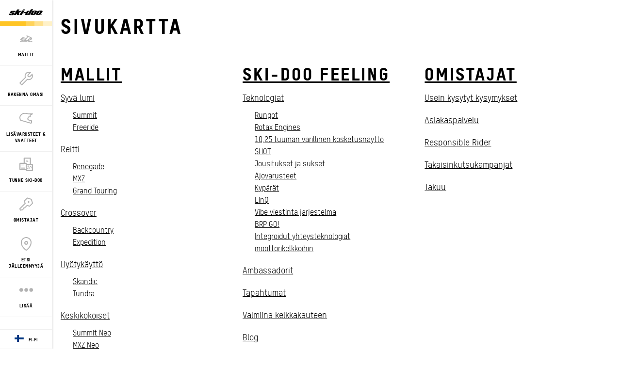

--- FILE ---
content_type: text/html;charset=utf-8
request_url: https://ski-doo.brp.com/fi/fi/sivukartta.html
body_size: 9112
content:
<!DOCTYPE HTML>
<html lang="fi-FI">
<head>
    <meta charset="UTF-8"/>
    
    
        <title>Sivukartta - Ski-Doo</title>
        <meta name="description" content="Löydä tarvitsemasi sivu Ski-Doo-sivukartan avulla."/>
    

    
    <meta name="template" content="content-page"/>

    <script type="text/javascript" src="/ruxitagentjs_ICA7NVfqrux_10329260115094557.js" data-dtconfig="app=4d8b1c65f247964a|cors=1|owasp=1|featureHash=ICA7NVfqrux|rdnt=1|uxrgce=1|cuc=1pfyqyp4|mel=100000|expw=1|dpvc=1|lastModification=1769453621882|tp=500,50,0|srbbv=2|agentUri=/ruxitagentjs_ICA7NVfqrux_10329260115094557.js|reportUrl=https://bf11981lkb.bf.dynatrace.com/bf|rid=RID_-1608971191|rpid=857057486|domain=brp.com"></script><script defer="defer" type="text/javascript" src="/.rum/@adobe/helix-rum-js@%5E2/dist/rum-standalone.js"></script>
<script>
        //prehiding snippet for Adobe Target with asynchronous Launch deployment
        (function (g, b, d, f) {
            (function (a, c, d) {
                if (a) {
                    var e = b.createElement("style");
                    e.id = c;
                    e.innerHTML = d;
                    a.appendChild(e)
                }
            })(b.getElementsByTagName("head")[0], "at-body-style", d);
            setTimeout(function () {
                var a = b.getElementsByTagName("head")[0];
                if (a) {
                    var c = b.getElementById("at-body-style");
                    c && a.removeChild(c)
                }
            }, f)
        })(window, document, "body {opacity: 0 !important}", 3E3);
    </script>
    
    <script src="https://unpkg.com/@lottiefiles/lottie-player@0.4.0/dist/lottie-player.js"></script>
    <script src="https://cdnjs.cloudflare.com/ajax/libs/gsap/3.6.0/gsap.js"></script>
    <script src="https://cdnjs.cloudflare.com/ajax/libs/gsap/3.6.0/ScrollTrigger.js"></script>
    <link rel="stylesheet" href="https://unpkg.com/swiper/swiper-bundle.min.css"/>

    
  

  <meta http-equiv="X-UA-Compatible" content="IE=edge"/>
  <meta name="viewport" content="width=device-width, initial-scale=1, shrink-to-fit=no"/>
    <meta name="robots" content="index, follow"/>

      
    
    
      <link rel="canonical" href="https://ski-doo.brp.com/fi/fi/sivukartta.html"/>
    
      <link rel="alternate" href="https://ski-doo.brp.com/fi/fi/sivukartta.html" hreflang="fi-FI"/>
    
      <link rel="alternate" href="https://ski-doo.brp.com/jp/ja/sitemap.html" hreflang="ja-JP"/>
    
      <link rel="alternate" href="https://ski-doo.brp.com/ca/fr/carte-du-site.html" hreflang="fr-CA"/>
    
      <link rel="alternate" href="https://ski-doo.brp.com/se/sv/webbkarta.html" hreflang="sv-SE"/>
    
      <link rel="alternate" href="https://ski-doo.brp.com/gb/en/sitemap.html" hreflang="en-GB"/>
    
      <link rel="alternate" href="https://ski-doo.brp.com/us/en/sitemap.html" hreflang="en-US"/>
    
      <link rel="alternate" href="https://ski-doo.brp.com/ca/en/sitemap.html" hreflang="en-CA"/>
    
      <link rel="alternate" href="https://ski-doo.brp.com/no/no/sideoversikt.html" hreflang="no-NO"/>
    
  

  


  


<!--[if IE]>
<script type="text/javascript">
    window.location = "/content/skidoo/fi_fi/errors/internet-explorer-11.html";
</script>
<![endif]-->

  <!-- For IE > 9 -->
<script type="text/javascript">
    if (window.navigator.msPointerEnabled) {
      window.location = "/content/skidoo/fi_fi/errors/internet-explorer-11.html";
    }
</script>





    
  <meta property="og:locale" content="fi_FI"/>

  <meta property="og:type" content="website"/>

  <meta property="og:title" content="Sivukartta - Ski-Doo"/>

  <meta property="og:description" content="Löydä tarvitsemasi sivu Ski-Doo-sivukartan avulla."/>

  <meta property="og:url" content="https://ski-doo.brp.com/fi/fi/sivukartta.html"/>

  <meta property="og:site_name" content="website"/>

  <meta property="twitter:card" content="summary_large_image"/>

  <meta property="twitter:title" content="Sivukartta - Ski-Doo"/>

  <meta property="twitter:description" content="Löydä tarvitsemasi sivu Ski-Doo-sivukartan avulla."/>

  <meta property="twitter:site" content="@Ski-Doo"/>

  <meta property="twitter:creator" content="summary"/>

  <meta property="og:image" content="https://ski-doo.brp.com/content/dam/global/en/ski-doo/my23/lifestyle/SKI-MY23-REN-X-RS-850E-TEC-PlatSilverSpartanRed-Action-17155-RGB-4096x2304.jpg"/>

  <meta property="og:image:height" content="2304"/>

  <meta property="og:image:width" content="4096"/>

  <meta property="twitter:image" content="https://ski-doo.brp.com/content/dam/global/en/ski-doo/my23/lifestyle/SKI-MY23-REN-X-RS-850E-TEC-PlatSilverSpartanRed-Action-17155-RGB-4096x2304.jpg"/>


    


    
  
  
  
    <!-- Google Tag Manager -->
    <script>
      (function (w, d, s, l, i) {
        w[l] = w[l] || [];
        w[l].push({ "gtm.start": new Date().getTime(), event: "gtm.js" });
        var f = d.getElementsByTagName(s)[0],
          j = d.createElement(s),
          dl = l != "dataLayer" ? "&l=" + l : "";
        j.async = true;
        j.src = "https://www.googletagmanager.com/gtm.js?id=" + i + dl;
        f.parentNode.insertBefore(j, f);
      })(
        window,
        document,
        "script",
        "dataLayer",
        "GTM\u002D5K9Z8T9"
      );
    </script>

    <!-- DataLayer Build -->
    <script>
      (function () {
        window.dataLayer = window.dataLayer || [];

        const pvEvent = {"event":"pv","page":{"hostname":"ski-doo.brp.com","path":"/fi/fi/sivukartta.html","pathEN":"/us/en/sitemap.html","country":"fi","language":"fi","siteVersion":"nextgen","versionRelease":"2026.122.1182552.0007370477","featuredTag":""}};

        const searchParams = new URLSearchParams(window.location.search);
        const hashParams = new URLSearchParams(window.location.hash.replace(/^#/, ""));
        const params = new Map([...searchParams, ...hashParams]);

        let brand = "skidoo";

        const vehicle = {
          brand,
          sku: params.get("vehicle") || params.get("sku") || params.get("unitid") || "",
          model: params.get("ng_model") || (params.get("platform") || "").replace(/^SSV_/, "") || "",
          package: params.get("ng_trim") || params.get("package") || "",
          productLine: (params.get("ng_cat") || "").replace(/^BRP_/, ""),
          engine: "",
          year: params.get("ng_year") || "",
        };

        const promotions = {
          promoName: params.get("promoName") || "",
          promoType: params.get("promoType") || "",
          promoId: params.get("promotionid") || params.get("promoId") || "",
        };

        // vehicle: ignore brand + check if has at least one vehicle value
        function hasVehicleData(v) {
          return (
            (v.sku && v.sku.trim() !== "") ||
            (v.model && v.model.trim() !== "") ||
            (v.package && v.package.trim() !== "") ||
            (v.productLine && v.productLine.trim() !== "")
          );
        }

        // promotion: if at least have one promotion value
        function hasData(obj) {
          return Object.values(obj).some(v => v && v.trim && v.trim() !== "");
        }

        if (hasVehicleData(vehicle)) {
          pvEvent.vehicle = vehicle;
        }

        if (hasData(promotions)) {
          pvEvent.promotions = promotions;
        }

        window.dataLayer.push(pvEvent);
      })();
    </script>

    
  


  
    
    
<link rel="stylesheet" href="/etc.clientlibs/nextgen/clientlibs/clientlib-dependencies.lc-d82a3da5ea5d67b4479630ca46d7b57c-lc.min.css" type="text/css">
<script src="/etc.clientlibs/nextgen/clientlibs/clientlib-dependencies.lc-198f98f1d0be788e8bde6762f583d93c-lc.min.js"></script>



      
    
<link rel="stylesheet" href="/etc.clientlibs/nextgen/clientlibs/clientlib-base.lc-f1f2dc1aa3e3691276bb7fbbe7afb73d-lc.min.css" type="text/css">



      
      
  
  
  
  

    
    
    

    

    


        <script type="text/javascript" src="//assets.adobedtm.com/513adf86140b/7331a77314b8/launch-b5e9bdf04015.min.js" async></script>


    
    



    
    
<link rel="stylesheet" href="/etc.clientlibs/nextgen/clientlibs/clientlib-skidoo.lc-2214db44ca65a3c9f4d35a6ee19828fd-lc.min.css" type="text/css">



    

    

    <link rel="icon" sizes="32x32" href="/etc.clientlibs/nextgen/clientlibs/clientlib-dependencies/resources/favicon-32x32.png"/>


    
    <link rel="stylesheet" href="https://use.typekit.net/xjw2jyf.css"/>
    <link rel="stylesheet" href="https://use.typekit.net/asx8qld.css"/>
    <link rel="stylesheet" href="https://use.typekit.net/lpo4hbm.css"/>
</head>

<body class="page basicpage">


  

  
    <!-- Dealer Marketing script -->
    <iframe src="https://brpdealermarketing.azureedge.net/$web/index.html?dealer=ski-doo.brp.com" height="0" width="0" style="display:none;visibility:hidden"></iframe>
  
  <!-- Google Tag Manager (noscript) -->
<noscript>
  <iframe src="https://www.googletagmanager.com/ns.html?id=GTM-5K9Z8T9" height="0" width="0" style="display:none;visibility:hidden"></iframe></noscript>
  <!-- End Google Tag Manager (noscript) -->






  
    <!-- Wrapper-->
    

    
        <div class="site-wrapper" id="aem-site-wrapper">
            <script>
                const reactComponentUpdateEvent = new Event('reactComponentUpdateEvent');
                const reactComponentToRender = []

                // This is adds some null proofing
                const inheritedPagePropertiesArray = [{"timeBeforeDisplayPopup":"0","timeToClosePopup":"0","timeToShowPopupAgain":"0","popupDisabled":"true","myBrpAuthenticationEnabled":"false","peekApiEnabled":"false","spaEnabled":"false","useMockFilterData":"false","changefreq":"always","twitterSite":"@Ski-Doo","enabledWebSiteSchema":"false","disableConsent":"false","enableDynamicMedia":"off","pageDisabled":"false","ogimage":"/content/dam/global/en/ski-doo/my23/lifestyle/SKI-MY23-REN-X-RS-850E-TEC-PlatSilverSpartanRed-Action-17155-RGB-4096x2304.jpg","ogtitle":"Sivukartta - Ski-Doo","estimatePaymentDisabled":"false","pwaOrientation":"any","twitterDescription":"Löydä tarvitsemasi sivu Ski-Doo-sivukartan avulla.","priority":"0.1","allowAdditionalApiEndpoint":"false","ogtype":"website","twitterImage":"/content/dam/global/en/ski-doo/my23/lifestyle/SKI-MY23-REN-X-RS-850E-TEC-PlatSilverSpartanRed-Action-17155-RGB-4096x2304.jpg","twitterTitle":"Sivukartta - Ski-Doo","byoDisabled":"false","twitterCreator":"summary","pwaDisplay":"standalone","sling:alias":"sivukartta","pwaCachestrategy":"staleWhileRevalidate","ogdescription":"Löydä tarvitsemasi sivu Ski-Doo-sivukartan avulla.","hideInNav":"true","pageTitle":"Sivukartta - Ski-Doo","sling:resourceType":"nextgen/components/structure/page/v1/page","alertsPath":"/content/skidoo/fi_fi/global/fragments/empty-fragment","preOrderDisabled":"false"}]
                const newsletterPopupPropertiesArray = [{"popupDisabled":"true","popupFragment":"/content/skidoo/fi_fi/global/fragments/newsletter-pop-up","timeBeforeDisplayPopup":"5","timeToClosePopup":"5","timeToShowPopupAgain":"30","popupID":"cookie-newsletter-pop-up"}]
                const globalPathsArray = [{"byoUrl":"/fi/fi/osto-oppaat/suunnittele-omasi.html","requestADemoUrl":"/fi/fi/osto-oppaat/varaa-koeajo.html","dealerLocatorUrl":"/fi/fi/osto-oppaat/etsi-jalleenmyyja.html","byoOldAppUrl":"/fi/fi/suunnittele-omasi/ajoneuvon-kokoonpano.html","byoDisabled":"false","byoAppUrl":"/fi/fi/osto-oppaat/suunnittele-omasi/suunnittele-oma-sovellus.html","byoRequestAQuotePath":"/fi/fi/osto-oppaat/pyyda-tarjous.html","requestAQuoteUrl":"/fi/fi/osto-oppaat/pyyda-tarjous.html","estimatePaymentDisabled":"false"}]
                const globalIconsArray = [{"Multi-Segment":"/content/dam/global/logos/icons/packages/packages_crossover.svg","Takajousitus":"/content/dam/global/logos/icons/models-lynx/specs/Rear-suspension-icon.svg","トレイル":"/content/dam/global/logos/icons/packages/packages_trail.svg","quoteIcon":"/content/dam/global/logos/icons/global/quote.svg","Suspension avant":"/content/dam/global/logos/icons/models/Suspension-icon.svg","Гусеница":"/content/dam/global/logos/icons/models-lynx/specs/Track-icon.svg","Frontfjæring":"/content/dam/global/logos/icons/models/Suspension-icon.svg","Moottori":"/content/dam/global/logos/icons/models/icon-engine.svg","フロントサスペンション":"/content/dam/global/logos/icons/models/Suspension-icon.svg","スポーツユーティリティー":"/content/dam/global/logos/icons/packages/packages_utility.svg","Кроссовер":"/content/dam/global/logos/icons/packages/packages_crossover.svg","特別装備":"/content/dam/global/logos/icons/models-lynx/specs/Special-features-icon.svg","buildYourOwn":"/content/dam/global/logos/icons/global/icon-build-your-own.svg","Bakfjæring":"/content/dam/global/logos/icons/models-lynx/specs/Rear-suspension-icon.svg","download":"/content/dam/global/logos/icons/global/download.svg","リアサスペンション":"/content/dam/global/logos/icons/models-lynx/specs/Rear-suspension-icon.svg","tooltipInfoIcon":"/content/dam/global/logos/icons/global/tooltip.svg","Syvä lumi":"/content/dam/global/logos/icons/packages/packages_deep-snow.svg","moreOptionsQuote":"/content/dam/global/logos/icons/global/quote.svg","Build":"/content/dam/global/logos/icons/navigation/Navigation_customize.svg","Arbete":"/content/dam/global/logos/icons/packages/packages_utility.svg","Djup snö":"/content/dam/global/logos/icons/packages/packages_deep-snow.svg","エンジン":"/content/dam/global/logos/icons/models/icon-engine.svg","Engine":"/content/dam/global/logos/icons/models/icon-engine.svg","left-arrow":"/content/dam/global/logos/icons/global/arrow-left.svg","binIcon":"/content/dam/global/logos/icons/global/bin.svg","Drivband":"/content/dam/global/logos/icons/models-lynx/specs/Track-icon.svg","Speciel egenskaper":"/content/dam/global/logos/icons/models-lynx/specs/Special-features-icon.svg","Løype":"/content/dam/global/logos/icons/packages/packages_trail.svg","savebuildIcon":"/content/dam/global/logos/icons/global/save-build.svg","Motor":"/content/dam/global/logos/icons/models/icon-engine.svg","Dypsnø":"/content/dam/global/logos/icons/packages/packages_deep-snow.svg","Задняя подвеска":"/content/dam/global/logos/icons/models-lynx/specs/Rear-suspension-icon.svg","Moteur":"/content/dam/global/logos/icons/models/icon-engine.svg","Как по трассе, так и вне ее":"/content/dam/global/logos/icons/packages/packages_trail.svg","moreOptionsShare":"/content/dam/global/logos/icons/global/more-options-share.svg","Глубокий снег":"/content/dam/global/logos/icons/packages/packages_deep-snow.svg","Спортивно-утилитарный":"/content/dam/global/logos/icons/packages/packages_utility.svg","Особые характеристики":"/content/dam/global/logos/icons/models-lynx/specs/Special-features-icon.svg","Reitillä":"/content/dam/global/logos/icons/packages/packages_trail.svg","wrench":"/content/dam/nextgen/icons/navigation/icon-wrench.svg","Suspension arrière":"/content/dam/global/logos/icons/models-lynx/specs/Rear-suspension-icon.svg","specialOffersIcon":"/content/dam/global/logos/icons/global/special-offers-icon.svg","Trail":"/content/dam/global/logos/icons/packages/packages_trail.svg","Front suspension":"/content/dam/global/logos/icons/models/Suspension-icon.svg","Boggifjädring":"/content/dam/global/logos/icons/models-lynx/specs/Rear-suspension-icon.svg","Utilitaire":"/content/dam/global/logos/icons/packages/packages_utility.svg","moreOptionsComment":"/content/dam/global/logos/icons/global/more-options-comment.svg","Framfjädring":"/content/dam/global/logos/icons/models/Suspension-icon.svg","Close":"/content/dam/global/logos/icons/global/close.svg","Sport-Nytte":"/content/dam/global/logos/icons/packages/packages_utility.svg","right-arrow":"/content/dam/global/logos/icons/global/arrow-right.svg","Crossover":"/content/dam/global/logos/icons/packages/packages_crossover.svg","prev-icon":"/content/dam/global/logos/icons/global/prev-icon.svg","Передняя подвеска":"/content/dam/global/logos/icons/models/Suspension-icon.svg","Chenille":"/content/dam/global/logos/icons/models-lynx/specs/Track-icon.svg","Erikoisominaisuudet":"/content/dam/global/logos/icons/models-lynx/specs/Special-features-icon.svg","cloneIcon":"/content/dam/global/logos/icons/global/clone.svg","トラック":"/content/dam/global/logos/icons/models-lynx/specs/Track-icon.svg","Moteur EV":"/content/dam/global/logos/icons/models-ski-doo/SKI-MY26-Icon-ElectricSnowmobile-STATIC512x512.svg","Belte":"/content/dam/global/logos/icons/models-lynx/specs/Track-icon.svg","configIcon":"/content/dam/global/logos/icons/global/config.svg","dotsIcon":"/content/dam/global/logos/icons/global/icon-dots.svg","checkedIcon":"/content/dam/global/logos/icons/global/checked.svg","closeOutlineIcon":"/content/dam/global/logos/icons/global/icon-close-with-outline.svg","Caractéristiques additionnelles":"/content/dam/global/logos/icons/models-lynx/specs/Special-features-icon.svg","next-icon":"/content/dam/global/logos/icons/global/next-icon.svg","Special features":"/content/dam/global/logos/icons/models-lynx/specs/Special-features-icon.svg","Deep Snow":"/content/dam/global/logos/icons/packages/packages_deep-snow.svg","Sport-Utility":"/content/dam/global/logos/icons/packages/packages_utility.svg","shareIcon":"/content/dam/global/logos/icons/global/share.svg","Rear suspension":"/content/dam/global/logos/icons/models-lynx/specs/Rear-suspension-icon.svg","Sentier":"/content/dam/global/logos/icons/packages/packages_trail.svg","Etujousitus":"/content/dam/global/logos/icons/models/Suspension-icon.svg","Hyötykäyttö":"/content/dam/global/logos/icons/packages/packages_utility.svg","Двигатель":"/content/dam/global/logos/icons/models/icon-engine.svg","クロスオーバー":"/content/dam/global/logos/icons/packages/packages_crossover.svg","moreOptionsDots":"/content/dam/global/logos/icons/global/more-options-3-dots.svg","videoPlayIcon":"/content/dam/global/logos/icons/global/video-play-icon.svg","moreOptionsTestDrive":"/content/dam/global/logos/icons/models/more-options-test-drive.svg","Hyötykättö":"/content/dam/global/logos/icons/packages/packages_utility.svg","EV Engine":"/content/dam/global/logos/icons/models-ski-doo/SKI-MY26-Icon-ElectricSnowmobile-STATIC512x512.svg","Led":"/content/dam/global/logos/icons/packages/packages_trail.svg","tooltipIcon":"/content/dam/global/logos/icons/global/tooltip.svg","Hors-Piste":"/content/dam/global/logos/icons/packages/packages_deep-snow.svg","Speciella egenskaper":"/content/dam/global/logos/icons/models-lynx/specs/Special-features-icon.svg","plusIcon":"/content/dam/global/logos/icons/global/plus.svg","moreOptionsFind":"/content/dam/global/logos/icons/global/more-options-find.svg","sendIcon":"/content/dam/global/logos/icons/global/send.svg","Telamatto":"/content/dam/global/logos/icons/models-lynx/specs/Track-icon.svg","moreOptionsCustomize":"/content/dam/global/logos/icons/global/more-options-customize.svg","warningIcon":"/content/dam/global/logos/icons/global/icon-warning.svg","Трасса":"/content/dam/global/logos/icons/packages/packages_trail.svg","return":"/content/dam/global/logos/icons/global/return.svg","Track":"/content/dam/global/logos/icons/models-lynx/specs/Track-icon.svg","Spesielle egenskaper":"/content/dam/global/logos/icons/models-lynx/specs/Special-features-icon.svg","ディープスノー":"/content/dam/global/logos/icons/packages/packages_deep-snow.svg"}]

                const inheritedPageProperties = inheritedPagePropertiesArray.length > 0 ? inheritedPagePropertiesArray[0] : {}
                const newsletterPopupProperties = newsletterPopupPropertiesArray.length > 0
                    ? newsletterPopupPropertiesArray[0] : {};
                const globalPaths = globalPathsArray.length > 0 ? globalPathsArray[0] : {}
                const globalIcons = globalIconsArray.length > 0 ? globalIconsArray[0] : {}
            </script>

            <!-- Main Content -->
            <div class="page-content ">
                <div class="sticky-content">
                    <!-- alerts component-->
                    
                        
                        <!-- SDI include (path: /content/skidoo/fi_fi/global/fragments/empty-fragment/_jcr_content/fragment.dynamic.html/wcm/foundation/components/parsys.html, resourceType: wcm/foundation/components/parsys) -->






                    
                    <!-- end alert component -->
                    
                    
                        
                        
                        <!-- SDI include (path: /content/skidoo/fi_fi/global/fragments/header/_jcr_content/fragment.dynamic.html, resourceType: wcm/foundation/components/parsys) -->





    
    
    <header class="next-gen">


<div class="more-expand d-none d-lg-block d-xl-block">
    <ul class="more-links">
    </ul>
</div>
<nav class="navbar">
    <div class="navhead">
        <div>
            <button class="navbar-toggle d-lg-none d-xl-none" type="button" aria-label="Toggle button for header navigation">
                <span class="icon-bar"></span>
                <span class="icon-bar"></span>
                <span class="icon-bar"></span>
                <span class="icon-bar"></span>
            </button>
            <a class="navbar-brand" href="/fi/fi/" aria-label="Ski-Doo logo" data-gtm-category="menu navigation" data-gtm-action="main menu" data-gtm-label="logo">
                <img src="/content/dam/global/logos/brands/ski-doo/ski-doo-logo.svg" class="svg" alt="Ski-Doo logo" height="10" width="70"/>
            </a>
            
            
            <!-- Distributor logo block ends -->
        </div>
    </div>
    <div class="navbar-collapse" id="navbarSupportedContent">
        <ul class="navbar-nav">
            
                
  
  
    <li class="nav-item">
        <a class="nav-link nav-analytics " href="/fi/fi/mallit.html" data-analytic-label="models">
          
			        <img src="/content/dam/global/logos/icons/navigation/ski-doo/Navigation_models.svg" alt="Models icon" class="nav-icon svg"/>
          	  <span class="nav-text">Mallit</span>
		      
          
        </a>
      </li>
  

  
  

            
                
  
  
    <li class="nav-item">
        <a class="nav-link nav-analytics " href="/fi/fi/osto-oppaat/suunnittele-omasi.html" data-analytic-label="customize-your-own">
          
			        <img src="/content/dam/global/logos/icons/navigation/ski-doo/Navigation_customize.svg" alt="Customize your own icon" class="nav-icon svg"/>
          	  <span class="nav-text">Rakenna omasi</span>
		      
          
        </a>
      </li>
  

  
  

            
                
  
  
    <li class="nav-item">
        <a class="nav-link nav-analytics " href="/fi/fi/lisavarusteet-varusteet.html" data-analytic-label="accessories-gear">
          
			        <img src="/content/dam/global/logos/icons/navigation/ski-doo/Navigation_accessories.svg" alt="Accessories &amp; gear icon" class="nav-icon svg"/>
          	  <span class="nav-text">Lisävarusteet &amp; Vaatteet</span>
		      
          
        </a>
      </li>
  

  
  

            
                
  
  
    <li class="nav-item">
        <a class="nav-link nav-analytics " href="/fi/fi/discover-ski-doo.html" data-analytic-label="ski-doo-feeling">
          
			        <img src="/content/dam/global/logos/icons/navigation/ski-doo/Navigation_word.svg" alt="That Ski-Doo Feeling icon" class="nav-icon svg"/>
          	  <span class="nav-text">Tunne Ski-Doo</span>
		      
          
        </a>
      </li>
  

  
  

            
                
  
  
    <li class="nav-item">
        <a class="nav-link nav-analytics " href="/fi/fi/omistajat.html" data-analytic-label="owner-zone">
          
			        <img src="/content/dam/global/logos/icons/navigation/ski-doo/Navigation_owner.svg" alt="Owner icon" class="nav-icon svg"/>
          	  <span class="nav-text">Omistajat</span>
		      
          
        </a>
      </li>
  

  
  

            
                
  
  
    <li class="nav-item">
        <a class="nav-link nav-analytics " href="/fi/fi/osto-oppaat/etsi-jalleenmyyja.html" data-analytic-label="find-a-dealer">
          
			        <img src="/content/dam/global/logos/icons/navigation/ski-doo/Navigation_dealer.svg" alt="Find a dealer icon" class="nav-icon svg"/>
          	  <span class="nav-text">Etsi jälleenmyyjä</span>
		      
          
        </a>
      </li>
  

  
  

            
                
  
  
    <li class="nav-item">
        <a class="nav-link nav-analytics " href="/fi/fi/osto-oppaat/tarjoukset.html" data-analytic-label="promotions">
          
			        <img src="/content/dam/global/logos/icons/navigation/ski-doo/Navigation_promo.svg" alt="Promotions icon" class="nav-icon svg"/>
          	  <span class="nav-text">Tarjoukset</span>
		      
          
        </a>
      </li>
  

  
  

            
                
  
  
    <li class="nav-item">
        <a class="nav-link nav-analytics " href="/fi/fi/osto-oppaat.html" data-analytic-label="shopping-tools">
          
			        <img src="/content/dam/global/logos/icons/navigation/ski-doo/Navigation_shopping_tools.svg" alt="Shopping tools icon" class="nav-icon svg"/>
          	  <span class="nav-text">Osto-oppaat</span>
		      
          
        </a>
      </li>
  

  
  

            

            <li class="nav-item more-link hidden" id="moreLinkButton">
                <a class="nav-link" href="javascript:void(0)">
                    <img src="/content/dam/nextgen/icons/navigation/icon-dots.svg" alt="dots icon" class="nav-icon svg"/>
                    <span class="nav-text">Lisää</span>
                </a>
            </li>
        </ul>

        <div class="navfooter">
            <div>
                <a class="nav-link" href="/choose-country-region.html" data-gtm-category="menu navigation" data-gtm-action="main menu" data-gtm-label="region-selector" aria-label="Language button">
                    <span class="flag-icon flag-icon-fi"></span>
                    <span>fi-fi</span>
                </a>
            </div>
        </div>
    </div>
</nav>


</header>



                    
                    
                    <!-- second navigation -->
                    <div class="next-gen secondary-nav-wrapper">
                        
                    </div>
                    <!-- second navigation -->

                </div>

                <main id="root" class="next-gen" data-magento-middleware-base-url="https://magento-middleware.brpdigital.net" data-brandname="skidoo" data-brand="skidoo">
                    <!-- body-->
                    <div class="root responsivegrid">


<div class="aem-Grid aem-Grid--12 aem-Grid--default--12 ">
    
    <div class="title aem-GridColumn aem-GridColumn--default--12"><div class="cmp-title">

  <h1 class="cmp-title__text">Sivukartta</h1>
</div>

    

</div>
<div class="sitemap aem-GridColumn aem-GridColumn--default--12">

<div>
    <div class="category">
        
        
        <h2 data-href="/fi/fi/mallit.html">
            <a href="/fi/fi/mallit.html">Mallit</a>
        </h2>
        
    <ul>
        <li>
            
            
            <a href="/fi/fi/mallit/syva-lumi.html">Syvä lumi</a>
            
    <ul>
        <li>
            
            
            <a href="/fi/fi/mallit/syva-lumi/summit.html">Summit</a>
            
        </li>
    
        <li>
            
            
            <a href="/fi/fi/mallit/syva-lumi/freeride.html">Freeride</a>
            
        </li>
    </ul>

        </li>
    
        <li>
            
            
            <a href="/fi/fi/mallit/reitilla.html">Reitti</a>
            
    <ul>
        <li>
            
            
            <a href="/fi/fi/mallit/reitilla/renegade.html">Renegade</a>
            
        </li>
    
        <li>
            
            
            <a href="/fi/fi/mallit/reitilla/mxz.html">MXZ</a>
            
        </li>
    
        <li>
            
            
            <a href="/fi/fi/mallit/reitilla/grand-touring.html">Grand Touring</a>
            
        </li>
    </ul>

        </li>
    
        <li>
            
            
            <a href="/fi/fi/mallit/crossover.html">Crossover</a>
            
    <ul>
        <li>
            
            
            <a href="/fi/fi/mallit/crossover/backcountry.html">Backcountry</a>
            
        </li>
    
        <li>
            
            
            <a href="/fi/fi/mallit/crossover/expedition.html">Expedition</a>
            
        </li>
    </ul>

        </li>
    
        <li>
            
            
            <a href="/fi/fi/mallit/hyotykaytto.html">Hyötykäyttö</a>
            
    <ul>
        <li>
            
            
            <a href="/fi/fi/mallit/hyotykaytto/skandic.html">Skandic</a>
            
        </li>
    
        <li>
            
            
            <a href="/fi/fi/mallit/hyotykaytto/tundra.html">Tundra</a>
            
        </li>
    </ul>

        </li>
    
        <li>
            
            
            <a href="/fi/fi/mallit/keskikokoiset.html">Keskikokoiset</a>
            
    <ul>
        <li>
            
            
            <a href="/fi/fi/mallit/keskikokoiset/summit-neo.html">Summit Neo</a>
            
        </li>
    
        <li>
            
            
            <a href="/fi/fi/mallit/keskikokoiset/mxz-neo.html">MXZ Neo</a>
            
        </li>
    </ul>

        </li>
    
        <li>
            
            
            <a href="/fi/fi/mallit/edelliset-mallivuodet.html">Edelliset mallivuodet</a>
            
    <ul>
        <li>
            
            
            <a href="/fi/fi/mallit/edelliset-mallivuodet/2021.html">2021</a>
            
        </li>
    
        <li>
            
            
            <a href="/fi/fi/mallit/edelliset-mallivuodet/2022.html">2022</a>
            
        </li>
    
        <li>
            
            
            <a href="/fi/fi/mallit/edelliset-mallivuodet/2023.html">2023</a>
            
        </li>
    
        <li>
            
            
            <a href="/fi/fi/mallit/edelliset-mallivuodet/2024.html">2024</a>
            
        </li>
    
        <li>
            
            
            <a href="/fi/fi/mallit/edelliset-mallivuodet/2025.html">2025</a>
            
        </li>
    </ul>

        </li>
    </ul>

    </div>

    <div class="category">
        
        
        <h2 data-href="/fi/fi/discover-ski-doo.html">
            <a href="/fi/fi/discover-ski-doo.html">Ski-Doo Feeling</a>
        </h2>
        
    <ul>
        <li>
            
            
            <a href="/fi/fi/discover-ski-doo/teknologiat.html">Teknologiat</a>
            
    <ul>
        <li>
            
            
            <a href="/fi/fi/discover-ski-doo/teknologiat/rungot.html">Rungot</a>
            
        </li>
    
        <li>
            
            
            <a href="/fi/fi/discover-ski-doo/teknologiat/rotax-moottorit.html">Rotax Engines</a>
            
        </li>
    
        <li>
            
            
            <a href="/fi/fi/discover-ski-doo/teknologiat/10-25-mittaristo.html">10,25 tuuman värillinen kosketusnäyttö</a>
            
        </li>
    
        <li>
            
            
            <a href="/fi/fi/discover-ski-doo/teknologiat/shot.html">SHOT</a>
            
        </li>
    
        <li>
            
            
            <a href="/fi/fi/discover-ski-doo/teknologiat/jousitukset-ja-sukset.html">Jousitukset ja sukset</a>
            
        </li>
    
        <li>
            
            
            <a href="/fi/fi/discover-ski-doo/teknologiat/ajovarusteet.html">Ajovarusteet</a>
            
        </li>
    
        <li>
            
            
            <a href="/fi/fi/discover-ski-doo/teknologiat/kyparat.html">Kypärät</a>
            
        </li>
    
        <li>
            
            
            <a href="/fi/fi/discover-ski-doo/teknologiat/linq.html">LinQ</a>
            
        </li>
    
        <li>
            
            
            <a href="/fi/fi/discover-ski-doo/teknologiat/vibe-viestinta-jarjestelma.html">Vibe viestinta jarjestelma</a>
            
        </li>
    
        <li>
            
            
            <a href="/fi/fi/discover-ski-doo/teknologiat/brp-go.html">BRP GO!</a>
            
        </li>
    
        <li>
            
            
            <a href="/fi/fi/discover-ski-doo/teknologiat/liitettavyys.html">Integroidut yhteysteknologiat moottorikelkkoihin</a>
            
        </li>
    </ul>

        </li>
    
        <li>
            
            
            <a href="/fi/fi/discover-ski-doo/ambassadorit.html">Ambassadorit</a>
            
        </li>
    
        <li>
            
            
            <a href="/fi/fi/discover-ski-doo/tapahtumat.html">Tapahtumat</a>
            
        </li>
    
        <li>
            
            
            <a href="/fi/fi/discover-ski-doo/pre-season-sled-sessions.html">Valmiina kelkkakauteen</a>
            
        </li>
    
        <li>
            
            
            <a href="/fi/fi/discover-ski-doo/blog.html">Blog</a>
            
        </li>
    </ul>

    </div>

    <div class="category">
        
        
        <h2 data-href="/fi/fi/omistajat.html">
            <a href="/fi/fi/omistajat.html">Omistajat</a>
        </h2>
        
    <ul>
        <li>
            
            
            <a href="/fi/fi/omistajat/usein-kysytyt-kysymykset.html">Usein kysytyt kysymykset </a>
            
        </li>
    
        <li>
            
            
            <a href="/fi/fi/omistajat/asiakaspalvelu.html">Asiakaspalvelu</a>
            
        </li>
    
        <li>
            
            
            <a href="/fi/fi/omistajat/vastuullinen-kuljettaja.html">Responsible Rider</a>
            
        </li>
    
        <li>
            
            
            <a href="/fi/fi/omistajat/takaisinkutsukampanjat.html">Takaisinkutsukampanjat</a>
            
        </li>
    
        <li>
            
            
            <a href="/fi/fi/omistajat/takuu.html">Takuu</a>
            
        </li>
    </ul>

    </div>

    <div class="category">
        
        
        <h2 data-href="/fi/fi/osto-oppaat.html">
            <a href="/fi/fi/osto-oppaat.html">Osto-oppaat</a>
        </h2>
        
    <ul>
        <li>
            
            
            <a href="/fi/fi/osto-oppaat/pyyda-tarjous.html">Pyydä tarjous</a>
            
        </li>
    
        <li>
            
            
            <a href="/fi/fi/osto-oppaat/varaa-koeajo.html">Varaa koeajo</a>
            
        </li>
    
        <li>
            
            
            <a href="/fi/fi/osto-oppaat/esitteet.html">Esitteet</a>
            
        </li>
    
        <li>
            
            
            <a href="/fi/fi/osto-oppaat/etsi-jalleenmyyja.html">Etsi jälleenmyyjä</a>
            
        </li>
    
        <li>
            
            
            <a href="/fi/fi/osto-oppaat/suunnittele-omasi.html">Suunnittele omasi</a>
            
        </li>
    
        <li>
            
            
            <a href="/fi/fi/osto-oppaat/loyda-sopivin-ski-doo.html">Löydä sopivin Ski-Doo</a>
            
        </li>
    
        <li>
            
            
            <a href="/fi/fi/osto-oppaat/tarjoukset.html">Tarjoukset</a>
            
        </li>
    </ul>

    </div>
</div>
</div>

    
</div>
</div>

                    <!-- body-->
                </main>

                <!-- Footer-->
                
                    
                    
                    <!-- SDI include (path: /content/skidoo/fi_fi/global/fragments/footer/_jcr_content/fragment.dynamic.html, resourceType: wcm/foundation/components/parsys) -->





    
    
    <footer class="next-gen">


<div class="dark-theme">
    <div class="row segment-wrapper">
        <div class="segment-block">
            <h4>Resurssit</h4>
            <ul>
                <li><a href="/fi/fi/omistajat/asiakaspalvelu.html" target="_self">Asiakaspalvelu</a></li>
            
                <li><a href="https://careers.brp.com/fi/fi" target="_blank" rel="noopener noreferrer">Työpaikat</a></li>
            
                <li><a href="/fi/fi/tile-brp-n-jalleenmyyjaksi.html" target="_self">Tule BRP:n jälleenmyyjäksi</a></li>
            
                <li><a href="/fi/fi/omistajat/takaisinkutsukampanjat.html" target="_self">Takaisinkutsut</a></li>
            </ul>
        </div>
        <div class="segment-block">
            <h4>Tilaa uutiskirje</h4>
            <p class="text-center">
                <strong>Tilaa uutiskirje.</strong>
                Saat tietää tuoreeltaan uusimmat uutiset, tapahtumat ja tarjoukset.
            </p>
            <div class="text-center">
                <a class="action-link" href="/fi/fi/resurssit/uutisviestien-tilaus.html" target="_self">Tilaa</a>
            </div>
        </div>
        <div class="segment-block">
            <h4>Seuraa meitä</h4>
            <ul class="media-links">
                <li>
                    <a class="media-link" href="https://www.instagram.com/skidoo/" target="_blank" aria-label="Instagram link" rel="noopener noreferrer">
                        <img class="svg" src="/content/dam/global/logos/social-media/instagram-logo---black.svg" alt="Instagram link"/>
                    </a>
                </li>
            
                <li>
                    <a class="media-link" href="https://www.facebook.com/SkiDoo/" target="_blank" aria-label="Facebook link" rel="noopener noreferrer">
                        <img class="svg" src="/content/dam/global/logos/social-media/facebook-logo---black.svg" alt="Facebook link"/>
                    </a>
                </li>
            
                <li>
                    <a class="media-link" href="https://www.youtube.com/user/SkidooBRPMedia" target="_blank" aria-label="YouTube link" rel="noopener noreferrer">
                        <img class="svg" src="/content/dam/global/logos/social-media/youtube-logo---black.svg" alt="YouTube link"/>
                    </a>
                </li>
            
                <li>
                    <a class="media-link" href="https://www.tiktok.com/@skidoo" target="_blank" aria-label="Tiktok link" rel="noopener noreferrer">
                        <img class="svg" src="/content/dam/global/logos/social-media/tiktok-small-logo-black.svg" alt="Tiktok link"/>
                    </a>
                </li>
            </ul>
        </div>
        
    </div>
    <div class="segment-block">
        <div class="logo-segment">
            <div class="brp-logo">
                <a href="https://www.brp.com" target="_blank" aria-label="BRP logo" rel="noopener noreferrer">
                    <img src="/content/dam/global/logos/brands/logo-brp.svg" alt="BRP logo"/>
                </a>
            </div>
            <ul class="logo-list">
                <li>
                    <a class="logo" href="https://ski-doo.brp.com/" target="_blank" aria-label="Ski-Doo logo" rel="noopener noreferrer">
                        <img src="/content/dam/global/logos/brands/footer/logo-skidoo-footer.svg" class="svg" alt="Ski-Doo logo"/>
                    </a>
                </li>
            
                <li>
                    <a class="logo" href="https://www.brplynx.com/" target="_blank" aria-label="Lynx logo" rel="noopener noreferrer">
                        <img src="/content/dam/global/logos/brands/footer/logo-lynx-footer.svg" class="svg" alt="Lynx logo"/>
                    </a>
                </li>
            
                <li>
                    <a class="logo" href="https://sea-doo.brp.com/fi/fi/" target="_blank" aria-label="Sea-Doo logo" rel="noopener noreferrer">
                        <img src="/content/dam/global/logos/brands/footer/logo-seadoo-footer.svg" class="svg" alt="Sea-Doo logo"/>
                    </a>
                </li>
            
                <li>
                    <a class="logo" href="https://can-am.brp.com/" target="_blank" aria-label="Can-Am logo" rel="noopener noreferrer">
                        <img src="/content/dam/global/logos/brands/footer/logo-canam-footer.svg" class="svg" alt="Can-Am logo"/>
                    </a>
                </li>
            
                <li>
                    <a class="logo" href="https://www.rotax.com/" target="_blank" aria-label="Rotax logo" rel="noopener noreferrer">
                        <img src="/content/dam/global/logos/brands/footer/logo-rotax-footer.svg" class="svg" alt="Rotax logo"/>
                    </a>
                </li>
            </ul>
        </div>
    </div>
    <div class="row legal-segment">
        <div class="col legal">
            
                
                    <a class="language-icon" href="/choose-country-region.html">
                        <span class="flag-icon flag-icon-fi"></span>
                        <span class="country">Suomi (suomi)</span>
                    </a>
                
            
            <div class="footer-links">
                <p>© BRP 2003–2026</p>
                <ul>
                    <li>
                        
                        <a href="/fi/fi/oikeudellinen-huomautus.html" target="_self">Oikeudellinen huomautus</a></li>
                
                    <li>
                        
                        <a href="/fi/fi/tietosuojakaytanto.html" target="_self">Tietosuojakäytäntö</a></li>
                
                    <li>
                        
                        <a href="/fi/fi/ponnahdusikkuna.html" target="_self">Ponnahdusikkuna</a></li>
                
                    <li>
                        
                        <a href="/fi/fi/saavutettavuutta.html" target="_self">Saavutettavuus</a></li>
                
                    <li>
                        
                        <a href="/fi/fi/sivukartta.html" target="_self">Sivukartta</a></li>
                
                    <li>
                        <a href="javascript:openAxeptioCookies()" target="_self">Cookie settings</a>
                        </li>
                </ul>
            </div>
        </div>
    </div>
</div>

</footer>



                
                <!-- End footer-->
                <!--consent component-->
                
                <!--End consent component-->
            </div>
            <!-- End Main Content -->
            <!-- Newsletter popup -->
            <div id="root_newsletter-popup" class="next-gen">
                <script>
                    $(() => {
                        if (!(!!newsletterPopupProperties['popupDisabled']) &&
                            !!newsletterPopupProperties['popupFragment']) {
                            reactComponentToRender.push({
                                componentId: "root_newsletter-popup",
                                componentType: "newsletter-popup",
                                props: []
                            })
                            document.dispatchEvent(reactComponentUpdateEvent);
                        }
                    })
                </script>
            </div>
            <!-- Newsletter popup ends-->
        </div>
    
    <div id="modalContainer" class="next-gen"></div>


    


  
    
  <script src="https://cdnjs.cloudflare.com/ajax/libs/popper.js/1.14.7/umd/popper.min.js" integrity="sha384-UO2eT0CpHqdSJQ6hJty5KVphtPhzWj9WO1clHTMGa3JDZwrnQq4sF86dIHNDz0W1" crossorigin="anonymous"></script>
  
    
    
    
<script src="/etc.clientlibs/core/wcm/components/commons/site/clientlibs/container.lc-0a6aff292f5cc42142779cde92054524-lc.min.js"></script>
<script src="/etc.clientlibs/nextgen/clientlibs/clientlib-base.lc-e3e5f98d7b88df73198289bed74728d9-lc.min.js"></script>



    
    
<script src="/etc.clientlibs/nextgen/clientlibs/clientlib-app.lc-af5c2753f2d4c42c3ef89e7b8a292995-lc.min.js"></script>



    
    
  

  
    
<script src="/etc.clientlibs/nextgen/clientlibs/clientlib-skidoo.lc-d41d8cd98f00b204e9800998ecf8427e-lc.min.js"></script>



    

    

    



    
    
    

  


</body>
</html>


--- FILE ---
content_type: image/svg+xml
request_url: https://ski-doo.brp.com/content/dam/global/logos/icons/navigation/ski-doo/Navigation_models.svg
body_size: -229
content:
<?xml version="1.0" encoding="utf-8"?>
<!-- Generator: Adobe Illustrator 24.0.3, SVG Export Plug-In . SVG Version: 6.00 Build 0)  -->
<svg version="1.1" id="Multimedias" xmlns="http://www.w3.org/2000/svg" xmlns:xlink="http://www.w3.org/1999/xlink" x="0px"
	 y="0px" viewBox="0 0 510 510" style="enable-background:new 0 0 510 510;" xml:space="preserve">
<style type="text/css">
	.st0{fill:#2F2F2F;}
</style>
<path class="st0" d="M464.4,328.6l-12.2,16.2c-2.5,3.3-6.5,5.3-10.7,5.3H387l-16.4-31l64-22.5c2.1-0.7,4-2,5.6-3.5l27.5-27.5
	c2.8-2.8,4.4-6.6,4.4-10.6v-27.5c0-5.7-3.2-10.9-8.3-13.4l-110.2-55.1c-4.2-2.1-9.2-2.1-13.4,0l-12.6,6.3l-24.1-29.9
	c-2.8-3.5-7.1-5.6-11.7-5.6h-27.6v30h20.4l15.5,19.2l-15,7.5c-2.4,1.2-4.4,3-5.8,5.2l-20.9,32l-119.1-23.8c-1.8-0.4-3.6-0.4-5.5-0.1
	l-27.5,4.7c-5.4,0.9-9.9,4.7-11.7,9.9s-0.6,10.9,3.1,15l8.5,9.4l-28.5-4.8c-5-0.8-10.1,0.9-13.5,4.6L33,272.4
	c-3.7,4-4.9,9.6-3.3,14.8c1.7,5.2,6,9,11.3,10.1l57.8,11.7l-58.5,21.5c-11.9,4.4-18.6,16.1-16.4,28.6s12.6,21.2,25.3,21.2h173.5
	c12.2,0,24.1-3.5,34.3-10.2l35.8-23.5c0.3-0.1,0.7-0.2,1-0.3l48.3-17l11.1,21h-46v30h134.3c13.6,0,26.5-6.5,34.7-17.3l12.2-16.2
	L464.4,328.6z M354.8,293l25.6-23h39.8L354.8,293z M139.4,230.5l101.4,20.3l-6.3,9.7l-80.2-13.6L139.4,230.5z M80.9,264.9
	l158.3,26.8c5.9,1,11.8-1.6,15.1-6.6l48.1-73.6l44.8-22.4l95.2,47.6v3.3h-67.6c-3.7,0-7.3,1.4-10,3.8l-80.2,72L73.2,273.1
	L80.9,264.9z M222.7,350.2H73.5l81.4-29.9l94.1,19l-8.5,5.6C235.2,348.4,229,350.2,222.7,350.2z"/>
</svg>


--- FILE ---
content_type: image/svg+xml
request_url: https://ski-doo.brp.com/content/dam/global/logos/social-media/facebook-logo---black.svg
body_size: -650
content:
<svg xmlns="http://www.w3.org/2000/svg" width="57.43" height="57.43" viewBox="0 0 57.43 57.43"><defs><style>.a{fill:#1c1c1c;}.b{fill:#fff;}</style></defs><g transform="translate(0.078 0)"><circle class="a" cx="28.715" cy="28.715" r="28.715" transform="translate(-0.077)"/><path class="b" d="M725.853,385.483h-2.487v-4.452h2.447c0-.751-.042-1.457.01-2.156a13.873,13.873,0,0,1,.344-2.712A4.125,4.125,0,0,1,729.9,373c1.661-.18,3.347-.125,5.048-.174V377.2h-1.529c-2.365,0-2.365,0-2.365,2.387v1.447h3.988c-.154,1.5-.3,2.94-.455,4.419h-3.516v12.582h-5.217Z" transform="translate(-700.445 -356.825)"/></g></svg>

--- FILE ---
content_type: image/svg+xml
request_url: https://ski-doo.brp.com/content/dam/global/logos/social-media/facebook-logo---black.svg
body_size: -651
content:
<svg xmlns="http://www.w3.org/2000/svg" width="57.43" height="57.43" viewBox="0 0 57.43 57.43"><defs><style>.a{fill:#1c1c1c;}.b{fill:#fff;}</style></defs><g transform="translate(0.078 0)"><circle class="a" cx="28.715" cy="28.715" r="28.715" transform="translate(-0.077)"/><path class="b" d="M725.853,385.483h-2.487v-4.452h2.447c0-.751-.042-1.457.01-2.156a13.873,13.873,0,0,1,.344-2.712A4.125,4.125,0,0,1,729.9,373c1.661-.18,3.347-.125,5.048-.174V377.2h-1.529c-2.365,0-2.365,0-2.365,2.387v1.447h3.988c-.154,1.5-.3,2.94-.455,4.419h-3.516v12.582h-5.217Z" transform="translate(-700.445 -356.825)"/></g></svg>